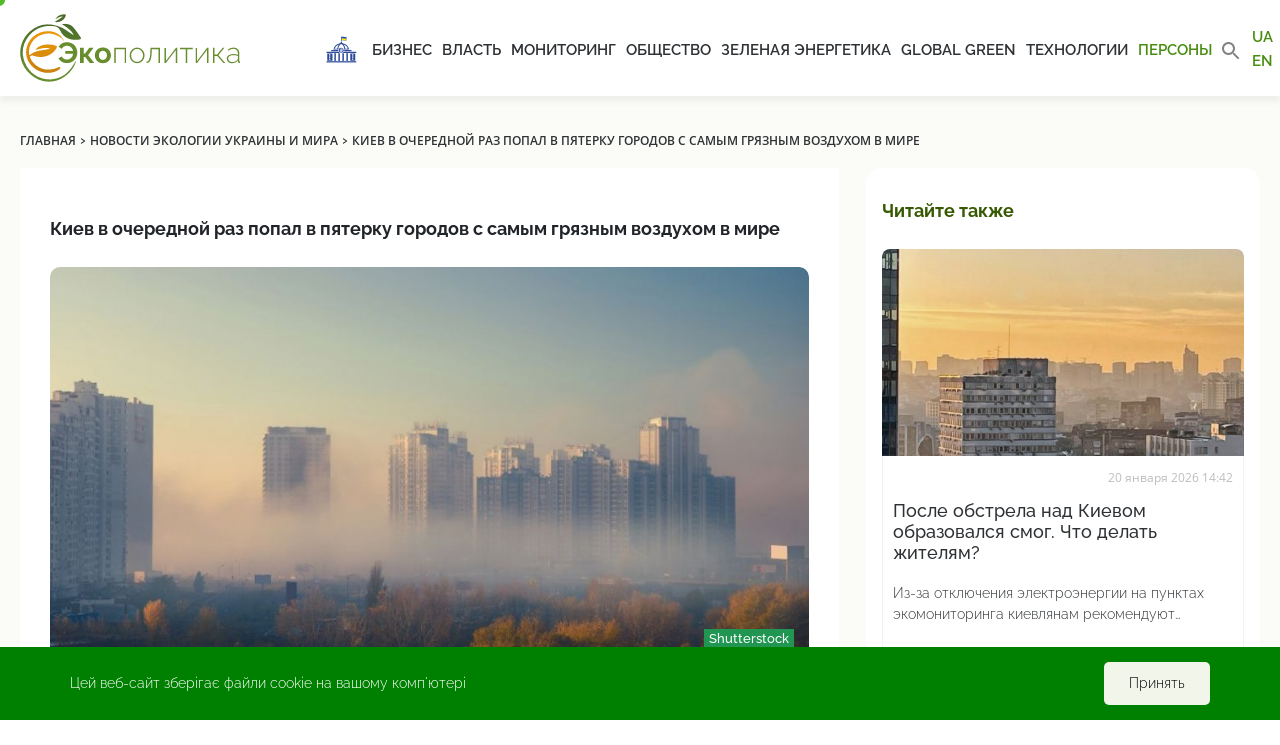

--- FILE ---
content_type: text/html; charset=UTF-8
request_url: https://ecopolitic.com.ua/news/kiev-v-ocherednoj-raz-popal-v-pyaterku-gorodov-s-samym-gryaznym-vozduhom-v-mire/
body_size: 18014
content:
<!doctype html>
<html lang="ru-RU">
<head><style>img.lazy{min-height:1px}</style><link href="https://ecopolitic.com.ua/wp-content/plugins/w3-total-cache/pub/js/lazyload.min.js" as="script">
    <!-- Global site tag (gtag.js) - Google Analytics -->
    <script async src="https://www.googletagmanager.com/gtag/js?id=UA-188880262-1"></script>
    <script>
        window.dataLayer = window.dataLayer || [];

        function gtag() {
            dataLayer.push(arguments);
        }

        gtag('js', new Date());

        gtag('config', 'UA-188880262-1');
    </script>

    <meta charset="UTF-8">
    <meta name="viewport"
          content="width=device-width, user-scalable=no, initial-scale=1.0, maximum-scale=1.0, minimum-scale=1.0">
    <meta http-equiv="X-UA-Compatible" content="IE=edge">
    <meta name="apple-mobile-web-app-capable" content="yes">
    <meta name="apple-mobile-web-app-status-bar-style" content="black">
    
    <link rel="apple-touch-icon" sizes="57x57"
          href="https://ecopolitic.com.ua/wp-content/themes/ecopolitika/assets/img/favicon/apple-icon-57x57.png">
    <link rel="apple-touch-icon" sizes="60x60"
          href="https://ecopolitic.com.ua/wp-content/themes/ecopolitika/assets/img/favicon/apple-icon-60x60.png">
    <link rel="apple-touch-icon" sizes="72x72"
          href="https://ecopolitic.com.ua/wp-content/themes/ecopolitika/assets/img/favicon/apple-icon-72x72.png">
    <link rel="apple-touch-icon" sizes="76x76"
          href="https://ecopolitic.com.ua/wp-content/themes/ecopolitika/assets/img/favicon/apple-icon-76x76.png">
    <link rel="apple-touch-icon" sizes="114x114"
          href="https://ecopolitic.com.ua/wp-content/themes/ecopolitika/assets/img/favicon/apple-icon-114x114.png">
    <link rel="apple-touch-icon" sizes="120x120"
          href="https://ecopolitic.com.ua/wp-content/themes/ecopolitika/assets/img/favicon/apple-icon-120x120.png">
    <link rel="apple-touch-icon" sizes="144x144"
          href="https://ecopolitic.com.ua/wp-content/themes/ecopolitika/assets/img/favicon/apple-icon-144x144.png">
    <link rel="apple-touch-icon" sizes="152x152"
          href="https://ecopolitic.com.ua/wp-content/themes/ecopolitika/assets/img/favicon/apple-icon-152x152.png">
    <link rel="apple-touch-icon" sizes="180x180"
          href="https://ecopolitic.com.ua/wp-content/themes/ecopolitika/assets/img/favicon/apple-icon-180x180.png">
    <link rel="icon" type="image/png" sizes="192x192"
          href="https://ecopolitic.com.ua/wp-content/themes/ecopolitika/assets/img/favicon/android-icon-192x192.png">
    <link rel="icon" type="image/png" sizes="32x32"
          href="https://ecopolitic.com.ua/wp-content/themes/ecopolitika/assets/img/favicon/favicon-32x32.png">
    <link rel="icon" type="image/png" sizes="96x96"
          href="https://ecopolitic.com.ua/wp-content/themes/ecopolitika/assets/img/favicon/favicon-96x96.png">
    <link rel="icon" type="image/png" sizes="16x16"
          href="https://ecopolitic.com.ua/wp-content/themes/ecopolitika/assets/img/favicon/favicon-16x16.png">
    <link rel="manifest" href="https://ecopolitic.com.ua/wp-content/themes/ecopolitika/assets/img/favicon/manifest.json">
    <meta name="msapplication-TileColor" content="#ffffff">
    <meta name="msapplication-TileImage"
          content="https://ecopolitic.com.ua/wp-content/themes/ecopolitika/assets/img/favicon/ms-icon-144x144.png">
    <meta name="theme-color" content="#ffffff">

    <link rel="apple-touch-icon" sizes="180x180"
          href="https://ecopolitic.com.ua/wp-content/themes/ecopolitika/assets/img/favicon/apple-touch-icon.png">
    <link rel="apple-touch-icon" sizes="180x180"
          href="https://ecopolitic.com.ua/wp-content/themes/ecopolitika/assets/img/favicon/mstile-64x64.png">
    <link rel="apple-touch-icon" sizes="180x180"
          href="https://ecopolitic.com.ua/wp-content/themes/ecopolitika/assets/img/favicon/mstile-76x76.png">
    <link rel="icon" type="image/png" sizes="32x32"
          href="https://ecopolitic.com.ua/wp-content/themes/ecopolitika/assets/img/favicon/favicon-32x32.png">
    <link rel="icon" type="image/png" sizes="16x16"
          href="https://ecopolitic.com.ua/wp-content/themes/ecopolitika/assets/img/favicon/favicon-16x16.png ">
    <link rel="manifest" href="https://ecopolitic.com.ua/wp-content/themes/ecopolitika/assets/img/favicon/site.webmanifest">
    <link rel="mask-icon"
          href="https://ecopolitic.com.ua/wp-content/themes/ecopolitika/assets/img/favicon/safari-pinned-tab.svg"
          color="#5bbad5">
    <meta name="msapplication-TileColor" content="#da532c">
    <meta name="theme-color" content="#ffffff">
    <!--    <link rel="icon" href="-->
	<!--/assets/img/favicon.ico" type="image/x-icon" />-->
    <!--    <link rel="shortcut icon" href="-->
	<!--/assets/img/favicon.ico" type="image/x-icon" />-->

	<meta name='robots' content='index, follow, max-image-preview:large, max-snippet:-1, max-video-preview:-1' />
	<style>img:is([sizes="auto" i], [sizes^="auto," i]) { contain-intrinsic-size: 3000px 1500px }</style>
	<link rel="alternate" href="https://ecopolitic.com.ua/news/kiev-v-ocherednoj-raz-popal-v-pyaterku-gorodov-s-samym-gryaznym-vozduhom-v-mire/" hreflang="ru" />
<link rel="alternate" href="https://ecopolitic.com.ua/ua/news/kiiv-ukotre-potrapiv-do-p-yatirki-mist-iz-najbrudnishim-povitryam-u-sviti/" hreflang="uk" />

	<!-- This site is optimized with the Yoast SEO plugin v26.4 - https://yoast.com/wordpress/plugins/seo/ -->
	<title>Киев воздух: столица Украины в очередной раз попала в рейтинг городов с самым грязным воздухом | ЭкоПолитика</title>
	<link rel="canonical" href="https://ecopolitic.com.ua/news/kiev-v-ocherednoj-raz-popal-v-pyaterku-gorodov-s-samym-gryaznym-vozduhom-v-mire/" />
	<meta property="og:locale" content="ru_RU" />
	<meta property="og:locale:alternate" content="uk_UA" />
	<meta property="og:type" content="article" />
	<meta property="og:title" content="Киев в очередной раз попал в пятерку городов с самым грязным воздухом в мире" />
	<meta property="og:description" content="Киев снова оказался среди городов с наиболее загрязненным воздухом. По состоянию на утро понедельника, 12 апреля, Киев был на 4-м месте в мировом рейтинге городов по уровню загрязнения воздуха. Об этом свидетельствуют данные портала IQAir, который в реальном времени собирает данные о качестве воздуха в разных городах мира. Так, индекс украинской столицы составлял 159 при [&hellip;]" />
	<meta property="og:url" content="https://ecopolitic.com.ua/news/kiev-v-ocherednoj-raz-popal-v-pyaterku-gorodov-s-samym-gryaznym-vozduhom-v-mire/" />
	<meta property="og:site_name" content="ЭкоПолитика" />
	<meta property="article:modified_time" content="2021-11-15T14:54:04+00:00" />
	<meta property="og:image" content="https://ecopolitic.com.ua/wp-content/uploads/2021/04/shutterstock_1482639533.jpg" />
	<meta property="og:image:width" content="1000" />
	<meta property="og:image:height" content="555" />
	<meta property="og:image:type" content="image/jpeg" />
	<meta name="twitter:card" content="summary_large_image" />
	<script type="application/ld+json" class="yoast-schema-graph">{"@context":"https://schema.org","@graph":[{"@type":"WebPage","@id":"https://ecopolitic.com.ua/news/kiev-v-ocherednoj-raz-popal-v-pyaterku-gorodov-s-samym-gryaznym-vozduhom-v-mire/","url":"https://ecopolitic.com.ua/news/kiev-v-ocherednoj-raz-popal-v-pyaterku-gorodov-s-samym-gryaznym-vozduhom-v-mire/","name":"Киев воздух: столица Украины в очередной раз попала в рейтинг городов с самым грязным воздухом | ЭкоПолитика","isPartOf":{"@id":"https://ecopolitic.com.ua/#website"},"primaryImageOfPage":{"@id":"https://ecopolitic.com.ua/news/kiev-v-ocherednoj-raz-popal-v-pyaterku-gorodov-s-samym-gryaznym-vozduhom-v-mire/#primaryimage"},"image":{"@id":"https://ecopolitic.com.ua/news/kiev-v-ocherednoj-raz-popal-v-pyaterku-gorodov-s-samym-gryaznym-vozduhom-v-mire/#primaryimage"},"thumbnailUrl":"https://ecopolitic.com.ua/wp-content/uploads/2021/04/shutterstock_1482639533.jpg","datePublished":"2021-04-12T12:41:18+00:00","dateModified":"2021-11-15T14:54:04+00:00","breadcrumb":{"@id":"https://ecopolitic.com.ua/news/kiev-v-ocherednoj-raz-popal-v-pyaterku-gorodov-s-samym-gryaznym-vozduhom-v-mire/#breadcrumb"},"inLanguage":"ru-RU","potentialAction":[{"@type":"ReadAction","target":["https://ecopolitic.com.ua/news/kiev-v-ocherednoj-raz-popal-v-pyaterku-gorodov-s-samym-gryaznym-vozduhom-v-mire/"]}]},{"@type":"ImageObject","inLanguage":"ru-RU","@id":"https://ecopolitic.com.ua/news/kiev-v-ocherednoj-raz-popal-v-pyaterku-gorodov-s-samym-gryaznym-vozduhom-v-mire/#primaryimage","url":"https://ecopolitic.com.ua/wp-content/uploads/2021/04/shutterstock_1482639533.jpg","contentUrl":"https://ecopolitic.com.ua/wp-content/uploads/2021/04/shutterstock_1482639533.jpg","width":"1000","height":"555","caption":"Shutterstock"},{"@type":"BreadcrumbList","@id":"https://ecopolitic.com.ua/news/kiev-v-ocherednoj-raz-popal-v-pyaterku-gorodov-s-samym-gryaznym-vozduhom-v-mire/#breadcrumb","itemListElement":[{"@type":"ListItem","position":1,"name":"Home","item":"https://ecopolitic.com.ua/"},{"@type":"ListItem","position":2,"name":"Новини екології України і світу","item":"https://ecopolitic.com.ua/news/"},{"@type":"ListItem","position":3,"name":"Киев в очередной раз попал в пятерку городов с самым грязным воздухом в мире"}]},{"@type":"WebSite","@id":"https://ecopolitic.com.ua/#website","url":"https://ecopolitic.com.ua/","name":"ЭкоПолитика","description":"Все об ЭкоПолитике Украины","publisher":{"@id":"https://ecopolitic.com.ua/#organization"},"potentialAction":[{"@type":"SearchAction","target":{"@type":"EntryPoint","urlTemplate":"https://ecopolitic.com.ua/?s={search_term_string}"},"query-input":{"@type":"PropertyValueSpecification","valueRequired":true,"valueName":"search_term_string"}}],"inLanguage":"ru-RU"},{"@type":"Organization","@id":"https://ecopolitic.com.ua/#organization","name":"ЭкоПолитика","url":"https://ecopolitic.com.ua/","logo":{"@type":"ImageObject","inLanguage":"ru-RU","@id":"https://ecopolitic.com.ua/#/schema/logo/image/","url":"https://ecopolitic.com.ua/wp-content/uploads/2021/01/Ecopolitic-logo_full02.svg","contentUrl":"https://ecopolitic.com.ua/wp-content/uploads/2021/01/Ecopolitic-logo_full02.svg","caption":"ЭкоПолитика"},"image":{"@id":"https://ecopolitic.com.ua/#/schema/logo/image/"}}]}</script>
	<!-- / Yoast SEO plugin. -->


<script type="text/javascript">
/* <![CDATA[ */
window._wpemojiSettings = {"baseUrl":"https:\/\/s.w.org\/images\/core\/emoji\/16.0.1\/72x72\/","ext":".png","svgUrl":"https:\/\/s.w.org\/images\/core\/emoji\/16.0.1\/svg\/","svgExt":".svg","source":{"wpemoji":"https:\/\/ecopolitic.com.ua\/wp-includes\/js\/wp-emoji.js?ver=666e4976f2b9b0f50ccf6de56bc0c0ed.1765201483","twemoji":"https:\/\/ecopolitic.com.ua\/wp-includes\/js\/twemoji.js?ver=666e4976f2b9b0f50ccf6de56bc0c0ed.1765201483"}};
/**
 * @output wp-includes/js/wp-emoji-loader.js
 */

/**
 * Emoji Settings as exported in PHP via _print_emoji_detection_script().
 * @typedef WPEmojiSettings
 * @type {object}
 * @property {?object} source
 * @property {?string} source.concatemoji
 * @property {?string} source.twemoji
 * @property {?string} source.wpemoji
 * @property {?boolean} DOMReady
 * @property {?Function} readyCallback
 */

/**
 * Support tests.
 * @typedef SupportTests
 * @type {object}
 * @property {?boolean} flag
 * @property {?boolean} emoji
 */

/**
 * IIFE to detect emoji support and load Twemoji if needed.
 *
 * @param {Window} window
 * @param {Document} document
 * @param {WPEmojiSettings} settings
 */
( function wpEmojiLoader( window, document, settings ) {
	if ( typeof Promise === 'undefined' ) {
		return;
	}

	var sessionStorageKey = 'wpEmojiSettingsSupports';
	var tests = [ 'flag', 'emoji' ];

	/**
	 * Checks whether the browser supports offloading to a Worker.
	 *
	 * @since 6.3.0
	 *
	 * @private
	 *
	 * @returns {boolean}
	 */
	function supportsWorkerOffloading() {
		return (
			typeof Worker !== 'undefined' &&
			typeof OffscreenCanvas !== 'undefined' &&
			typeof URL !== 'undefined' &&
			URL.createObjectURL &&
			typeof Blob !== 'undefined'
		);
	}

	/**
	 * @typedef SessionSupportTests
	 * @type {object}
	 * @property {number} timestamp
	 * @property {SupportTests} supportTests
	 */

	/**
	 * Get support tests from session.
	 *
	 * @since 6.3.0
	 *
	 * @private
	 *
	 * @returns {?SupportTests} Support tests, or null if not set or older than 1 week.
	 */
	function getSessionSupportTests() {
		try {
			/** @type {SessionSupportTests} */
			var item = JSON.parse(
				sessionStorage.getItem( sessionStorageKey )
			);
			if (
				typeof item === 'object' &&
				typeof item.timestamp === 'number' &&
				new Date().valueOf() < item.timestamp + 604800 && // Note: Number is a week in seconds.
				typeof item.supportTests === 'object'
			) {
				return item.supportTests;
			}
		} catch ( e ) {}
		return null;
	}

	/**
	 * Persist the supports in session storage.
	 *
	 * @since 6.3.0
	 *
	 * @private
	 *
	 * @param {SupportTests} supportTests Support tests.
	 */
	function setSessionSupportTests( supportTests ) {
		try {
			/** @type {SessionSupportTests} */
			var item = {
				supportTests: supportTests,
				timestamp: new Date().valueOf()
			};

			sessionStorage.setItem(
				sessionStorageKey,
				JSON.stringify( item )
			);
		} catch ( e ) {}
	}

	/**
	 * Checks if two sets of Emoji characters render the same visually.
	 *
	 * This is used to determine if the browser is rendering an emoji with multiple data points
	 * correctly. set1 is the emoji in the correct form, using a zero-width joiner. set2 is the emoji
	 * in the incorrect form, using a zero-width space. If the two sets render the same, then the browser
	 * does not support the emoji correctly.
	 *
	 * This function may be serialized to run in a Worker. Therefore, it cannot refer to variables from the containing
	 * scope. Everything must be passed by parameters.
	 *
	 * @since 4.9.0
	 *
	 * @private
	 *
	 * @param {CanvasRenderingContext2D} context 2D Context.
	 * @param {string} set1 Set of Emoji to test.
	 * @param {string} set2 Set of Emoji to test.
	 *
	 * @return {boolean} True if the two sets render the same.
	 */
	function emojiSetsRenderIdentically( context, set1, set2 ) {
		// Cleanup from previous test.
		context.clearRect( 0, 0, context.canvas.width, context.canvas.height );
		context.fillText( set1, 0, 0 );
		var rendered1 = new Uint32Array(
			context.getImageData(
				0,
				0,
				context.canvas.width,
				context.canvas.height
			).data
		);

		// Cleanup from previous test.
		context.clearRect( 0, 0, context.canvas.width, context.canvas.height );
		context.fillText( set2, 0, 0 );
		var rendered2 = new Uint32Array(
			context.getImageData(
				0,
				0,
				context.canvas.width,
				context.canvas.height
			).data
		);

		return rendered1.every( function ( rendered2Data, index ) {
			return rendered2Data === rendered2[ index ];
		} );
	}

	/**
	 * Checks if the center point of a single emoji is empty.
	 *
	 * This is used to determine if the browser is rendering an emoji with a single data point
	 * correctly. The center point of an incorrectly rendered emoji will be empty. A correctly
	 * rendered emoji will have a non-zero value at the center point.
	 *
	 * This function may be serialized to run in a Worker. Therefore, it cannot refer to variables from the containing
	 * scope. Everything must be passed by parameters.
	 *
	 * @since 6.8.2
	 *
	 * @private
	 *
	 * @param {CanvasRenderingContext2D} context 2D Context.
	 * @param {string} emoji Emoji to test.
	 *
	 * @return {boolean} True if the center point is empty.
	 */
	function emojiRendersEmptyCenterPoint( context, emoji ) {
		// Cleanup from previous test.
		context.clearRect( 0, 0, context.canvas.width, context.canvas.height );
		context.fillText( emoji, 0, 0 );

		// Test if the center point (16, 16) is empty (0,0,0,0).
		var centerPoint = context.getImageData(16, 16, 1, 1);
		for ( var i = 0; i < centerPoint.data.length; i++ ) {
			if ( centerPoint.data[ i ] !== 0 ) {
				// Stop checking the moment it's known not to be empty.
				return false;
			}
		}

		return true;
	}

	/**
	 * Determines if the browser properly renders Emoji that Twemoji can supplement.
	 *
	 * This function may be serialized to run in a Worker. Therefore, it cannot refer to variables from the containing
	 * scope. Everything must be passed by parameters.
	 *
	 * @since 4.2.0
	 *
	 * @private
	 *
	 * @param {CanvasRenderingContext2D} context 2D Context.
	 * @param {string} type Whether to test for support of "flag" or "emoji".
	 * @param {Function} emojiSetsRenderIdentically Reference to emojiSetsRenderIdentically function, needed due to minification.
	 * @param {Function} emojiRendersEmptyCenterPoint Reference to emojiRendersEmptyCenterPoint function, needed due to minification.
	 *
	 * @return {boolean} True if the browser can render emoji, false if it cannot.
	 */
	function browserSupportsEmoji( context, type, emojiSetsRenderIdentically, emojiRendersEmptyCenterPoint ) {
		var isIdentical;

		switch ( type ) {
			case 'flag':
				/*
				 * Test for Transgender flag compatibility. Added in Unicode 13.
				 *
				 * To test for support, we try to render it, and compare the rendering to how it would look if
				 * the browser doesn't render it correctly (white flag emoji + transgender symbol).
				 */
				isIdentical = emojiSetsRenderIdentically(
					context,
					'\uD83C\uDFF3\uFE0F\u200D\u26A7\uFE0F', // as a zero-width joiner sequence
					'\uD83C\uDFF3\uFE0F\u200B\u26A7\uFE0F' // separated by a zero-width space
				);

				if ( isIdentical ) {
					return false;
				}

				/*
				 * Test for Sark flag compatibility. This is the least supported of the letter locale flags,
				 * so gives us an easy test for full support.
				 *
				 * To test for support, we try to render it, and compare the rendering to how it would look if
				 * the browser doesn't render it correctly ([C] + [Q]).
				 */
				isIdentical = emojiSetsRenderIdentically(
					context,
					'\uD83C\uDDE8\uD83C\uDDF6', // as the sequence of two code points
					'\uD83C\uDDE8\u200B\uD83C\uDDF6' // as the two code points separated by a zero-width space
				);

				if ( isIdentical ) {
					return false;
				}

				/*
				 * Test for English flag compatibility. England is a country in the United Kingdom, it
				 * does not have a two letter locale code but rather a five letter sub-division code.
				 *
				 * To test for support, we try to render it, and compare the rendering to how it would look if
				 * the browser doesn't render it correctly (black flag emoji + [G] + [B] + [E] + [N] + [G]).
				 */
				isIdentical = emojiSetsRenderIdentically(
					context,
					// as the flag sequence
					'\uD83C\uDFF4\uDB40\uDC67\uDB40\uDC62\uDB40\uDC65\uDB40\uDC6E\uDB40\uDC67\uDB40\uDC7F',
					// with each code point separated by a zero-width space
					'\uD83C\uDFF4\u200B\uDB40\uDC67\u200B\uDB40\uDC62\u200B\uDB40\uDC65\u200B\uDB40\uDC6E\u200B\uDB40\uDC67\u200B\uDB40\uDC7F'
				);

				return ! isIdentical;
			case 'emoji':
				/*
				 * Does Emoji 16.0 cause the browser to go splat?
				 *
				 * To test for Emoji 16.0 support, try to render a new emoji: Splatter.
				 *
				 * The splatter emoji is a single code point emoji. Testing for browser support
				 * required testing the center point of the emoji to see if it is empty.
				 *
				 * 0xD83E 0xDEDF (\uD83E\uDEDF) == 🫟 Splatter.
				 *
				 * When updating this test, please ensure that the emoji is either a single code point
				 * or switch to using the emojiSetsRenderIdentically function and testing with a zero-width
				 * joiner vs a zero-width space.
				 */
				var notSupported = emojiRendersEmptyCenterPoint( context, '\uD83E\uDEDF' );
				return ! notSupported;
		}

		return false;
	}

	/**
	 * Checks emoji support tests.
	 *
	 * This function may be serialized to run in a Worker. Therefore, it cannot refer to variables from the containing
	 * scope. Everything must be passed by parameters.
	 *
	 * @since 6.3.0
	 *
	 * @private
	 *
	 * @param {string[]} tests Tests.
	 * @param {Function} browserSupportsEmoji Reference to browserSupportsEmoji function, needed due to minification.
	 * @param {Function} emojiSetsRenderIdentically Reference to emojiSetsRenderIdentically function, needed due to minification.
	 * @param {Function} emojiRendersEmptyCenterPoint Reference to emojiRendersEmptyCenterPoint function, needed due to minification.
	 *
	 * @return {SupportTests} Support tests.
	 */
	function testEmojiSupports( tests, browserSupportsEmoji, emojiSetsRenderIdentically, emojiRendersEmptyCenterPoint ) {
		var canvas;
		if (
			typeof WorkerGlobalScope !== 'undefined' &&
			self instanceof WorkerGlobalScope
		) {
			canvas = new OffscreenCanvas( 300, 150 ); // Dimensions are default for HTMLCanvasElement.
		} else {
			canvas = document.createElement( 'canvas' );
		}

		var context = canvas.getContext( '2d', { willReadFrequently: true } );

		/*
		 * Chrome on OS X added native emoji rendering in M41. Unfortunately,
		 * it doesn't work when the font is bolder than 500 weight. So, we
		 * check for bold rendering support to avoid invisible emoji in Chrome.
		 */
		context.textBaseline = 'top';
		context.font = '600 32px Arial';

		var supports = {};
		tests.forEach( function ( test ) {
			supports[ test ] = browserSupportsEmoji( context, test, emojiSetsRenderIdentically, emojiRendersEmptyCenterPoint );
		} );
		return supports;
	}

	/**
	 * Adds a script to the head of the document.
	 *
	 * @ignore
	 *
	 * @since 4.2.0
	 *
	 * @param {string} src The url where the script is located.
	 *
	 * @return {void}
	 */
	function addScript( src ) {
		var script = document.createElement( 'script' );
		script.src = src;
		script.defer = true;
		document.head.appendChild( script );
	}

	settings.supports = {
		everything: true,
		everythingExceptFlag: true
	};

	// Create a promise for DOMContentLoaded since the worker logic may finish after the event has fired.
	var domReadyPromise = new Promise( function ( resolve ) {
		document.addEventListener( 'DOMContentLoaded', resolve, {
			once: true
		} );
	} );

	// Obtain the emoji support from the browser, asynchronously when possible.
	new Promise( function ( resolve ) {
		var supportTests = getSessionSupportTests();
		if ( supportTests ) {
			resolve( supportTests );
			return;
		}

		if ( supportsWorkerOffloading() ) {
			try {
				// Note that the functions are being passed as arguments due to minification.
				var workerScript =
					'postMessage(' +
					testEmojiSupports.toString() +
					'(' +
					[
						JSON.stringify( tests ),
						browserSupportsEmoji.toString(),
						emojiSetsRenderIdentically.toString(),
						emojiRendersEmptyCenterPoint.toString()
					].join( ',' ) +
					'));';
				var blob = new Blob( [ workerScript ], {
					type: 'text/javascript'
				} );
				var worker = new Worker( URL.createObjectURL( blob ), { name: 'wpTestEmojiSupports' } );
				worker.onmessage = function ( event ) {
					supportTests = event.data;
					setSessionSupportTests( supportTests );
					worker.terminate();
					resolve( supportTests );
				};
				return;
			} catch ( e ) {}
		}

		supportTests = testEmojiSupports( tests, browserSupportsEmoji, emojiSetsRenderIdentically, emojiRendersEmptyCenterPoint );
		setSessionSupportTests( supportTests );
		resolve( supportTests );
	} )
		// Once the browser emoji support has been obtained from the session, finalize the settings.
		.then( function ( supportTests ) {
			/*
			 * Tests the browser support for flag emojis and other emojis, and adjusts the
			 * support settings accordingly.
			 */
			for ( var test in supportTests ) {
				settings.supports[ test ] = supportTests[ test ];

				settings.supports.everything =
					settings.supports.everything && settings.supports[ test ];

				if ( 'flag' !== test ) {
					settings.supports.everythingExceptFlag =
						settings.supports.everythingExceptFlag &&
						settings.supports[ test ];
				}
			}

			settings.supports.everythingExceptFlag =
				settings.supports.everythingExceptFlag &&
				! settings.supports.flag;

			// Sets DOMReady to false and assigns a ready function to settings.
			settings.DOMReady = false;
			settings.readyCallback = function () {
				settings.DOMReady = true;
			};
		} )
		.then( function () {
			return domReadyPromise;
		} )
		.then( function () {
			// When the browser can not render everything we need to load a polyfill.
			if ( ! settings.supports.everything ) {
				settings.readyCallback();

				var src = settings.source || {};

				if ( src.concatemoji ) {
					addScript( src.concatemoji );
				} else if ( src.wpemoji && src.twemoji ) {
					addScript( src.twemoji );
					addScript( src.wpemoji );
				}
			}
		} );
} )( window, document, window._wpemojiSettings );

/* ]]> */
</script>
<style id='wp-emoji-styles-inline-css' type='text/css'>

	img.wp-smiley, img.emoji {
		display: inline !important;
		border: none !important;
		box-shadow: none !important;
		height: 1em !important;
		width: 1em !important;
		margin: 0 0.07em !important;
		vertical-align: -0.1em !important;
		background: none !important;
		padding: 0 !important;
	}
</style>
<link rel="stylesheet" href="https://ecopolitic.com.ua/wp-content/cache/minify/52347.css" media="all" />

<style id='classic-theme-styles-inline-css' type='text/css'>
/**
 * These rules are needed for backwards compatibility.
 * They should match the button element rules in the base theme.json file.
 */
.wp-block-button__link {
	color: #ffffff;
	background-color: #32373c;
	border-radius: 9999px; /* 100% causes an oval, but any explicit but really high value retains the pill shape. */

	/* This needs a low specificity so it won't override the rules from the button element if defined in theme.json. */
	box-shadow: none;
	text-decoration: none;

	/* The extra 2px are added to size solids the same as the outline versions.*/
	padding: calc(0.667em + 2px) calc(1.333em + 2px);

	font-size: 1.125em;
}

.wp-block-file__button {
	background: #32373c;
	color: #ffffff;
	text-decoration: none;
}

</style>
<style id='global-styles-inline-css' type='text/css'>
:root{--wp--preset--aspect-ratio--square: 1;--wp--preset--aspect-ratio--4-3: 4/3;--wp--preset--aspect-ratio--3-4: 3/4;--wp--preset--aspect-ratio--3-2: 3/2;--wp--preset--aspect-ratio--2-3: 2/3;--wp--preset--aspect-ratio--16-9: 16/9;--wp--preset--aspect-ratio--9-16: 9/16;--wp--preset--color--black: #000000;--wp--preset--color--cyan-bluish-gray: #abb8c3;--wp--preset--color--white: #ffffff;--wp--preset--color--pale-pink: #f78da7;--wp--preset--color--vivid-red: #cf2e2e;--wp--preset--color--luminous-vivid-orange: #ff6900;--wp--preset--color--luminous-vivid-amber: #fcb900;--wp--preset--color--light-green-cyan: #7bdcb5;--wp--preset--color--vivid-green-cyan: #00d084;--wp--preset--color--pale-cyan-blue: #8ed1fc;--wp--preset--color--vivid-cyan-blue: #0693e3;--wp--preset--color--vivid-purple: #9b51e0;--wp--preset--gradient--vivid-cyan-blue-to-vivid-purple: linear-gradient(135deg,rgba(6,147,227,1) 0%,rgb(155,81,224) 100%);--wp--preset--gradient--light-green-cyan-to-vivid-green-cyan: linear-gradient(135deg,rgb(122,220,180) 0%,rgb(0,208,130) 100%);--wp--preset--gradient--luminous-vivid-amber-to-luminous-vivid-orange: linear-gradient(135deg,rgba(252,185,0,1) 0%,rgba(255,105,0,1) 100%);--wp--preset--gradient--luminous-vivid-orange-to-vivid-red: linear-gradient(135deg,rgba(255,105,0,1) 0%,rgb(207,46,46) 100%);--wp--preset--gradient--very-light-gray-to-cyan-bluish-gray: linear-gradient(135deg,rgb(238,238,238) 0%,rgb(169,184,195) 100%);--wp--preset--gradient--cool-to-warm-spectrum: linear-gradient(135deg,rgb(74,234,220) 0%,rgb(151,120,209) 20%,rgb(207,42,186) 40%,rgb(238,44,130) 60%,rgb(251,105,98) 80%,rgb(254,248,76) 100%);--wp--preset--gradient--blush-light-purple: linear-gradient(135deg,rgb(255,206,236) 0%,rgb(152,150,240) 100%);--wp--preset--gradient--blush-bordeaux: linear-gradient(135deg,rgb(254,205,165) 0%,rgb(254,45,45) 50%,rgb(107,0,62) 100%);--wp--preset--gradient--luminous-dusk: linear-gradient(135deg,rgb(255,203,112) 0%,rgb(199,81,192) 50%,rgb(65,88,208) 100%);--wp--preset--gradient--pale-ocean: linear-gradient(135deg,rgb(255,245,203) 0%,rgb(182,227,212) 50%,rgb(51,167,181) 100%);--wp--preset--gradient--electric-grass: linear-gradient(135deg,rgb(202,248,128) 0%,rgb(113,206,126) 100%);--wp--preset--gradient--midnight: linear-gradient(135deg,rgb(2,3,129) 0%,rgb(40,116,252) 100%);--wp--preset--font-size--small: 13px;--wp--preset--font-size--medium: 20px;--wp--preset--font-size--large: 36px;--wp--preset--font-size--x-large: 42px;--wp--preset--spacing--20: 0.44rem;--wp--preset--spacing--30: 0.67rem;--wp--preset--spacing--40: 1rem;--wp--preset--spacing--50: 1.5rem;--wp--preset--spacing--60: 2.25rem;--wp--preset--spacing--70: 3.38rem;--wp--preset--spacing--80: 5.06rem;--wp--preset--shadow--natural: 6px 6px 9px rgba(0, 0, 0, 0.2);--wp--preset--shadow--deep: 12px 12px 50px rgba(0, 0, 0, 0.4);--wp--preset--shadow--sharp: 6px 6px 0px rgba(0, 0, 0, 0.2);--wp--preset--shadow--outlined: 6px 6px 0px -3px rgba(255, 255, 255, 1), 6px 6px rgba(0, 0, 0, 1);--wp--preset--shadow--crisp: 6px 6px 0px rgba(0, 0, 0, 1);}:where(.is-layout-flex){gap: 0.5em;}:where(.is-layout-grid){gap: 0.5em;}body .is-layout-flex{display: flex;}.is-layout-flex{flex-wrap: wrap;align-items: center;}.is-layout-flex > :is(*, div){margin: 0;}body .is-layout-grid{display: grid;}.is-layout-grid > :is(*, div){margin: 0;}:where(.wp-block-columns.is-layout-flex){gap: 2em;}:where(.wp-block-columns.is-layout-grid){gap: 2em;}:where(.wp-block-post-template.is-layout-flex){gap: 1.25em;}:where(.wp-block-post-template.is-layout-grid){gap: 1.25em;}.has-black-color{color: var(--wp--preset--color--black) !important;}.has-cyan-bluish-gray-color{color: var(--wp--preset--color--cyan-bluish-gray) !important;}.has-white-color{color: var(--wp--preset--color--white) !important;}.has-pale-pink-color{color: var(--wp--preset--color--pale-pink) !important;}.has-vivid-red-color{color: var(--wp--preset--color--vivid-red) !important;}.has-luminous-vivid-orange-color{color: var(--wp--preset--color--luminous-vivid-orange) !important;}.has-luminous-vivid-amber-color{color: var(--wp--preset--color--luminous-vivid-amber) !important;}.has-light-green-cyan-color{color: var(--wp--preset--color--light-green-cyan) !important;}.has-vivid-green-cyan-color{color: var(--wp--preset--color--vivid-green-cyan) !important;}.has-pale-cyan-blue-color{color: var(--wp--preset--color--pale-cyan-blue) !important;}.has-vivid-cyan-blue-color{color: var(--wp--preset--color--vivid-cyan-blue) !important;}.has-vivid-purple-color{color: var(--wp--preset--color--vivid-purple) !important;}.has-black-background-color{background-color: var(--wp--preset--color--black) !important;}.has-cyan-bluish-gray-background-color{background-color: var(--wp--preset--color--cyan-bluish-gray) !important;}.has-white-background-color{background-color: var(--wp--preset--color--white) !important;}.has-pale-pink-background-color{background-color: var(--wp--preset--color--pale-pink) !important;}.has-vivid-red-background-color{background-color: var(--wp--preset--color--vivid-red) !important;}.has-luminous-vivid-orange-background-color{background-color: var(--wp--preset--color--luminous-vivid-orange) !important;}.has-luminous-vivid-amber-background-color{background-color: var(--wp--preset--color--luminous-vivid-amber) !important;}.has-light-green-cyan-background-color{background-color: var(--wp--preset--color--light-green-cyan) !important;}.has-vivid-green-cyan-background-color{background-color: var(--wp--preset--color--vivid-green-cyan) !important;}.has-pale-cyan-blue-background-color{background-color: var(--wp--preset--color--pale-cyan-blue) !important;}.has-vivid-cyan-blue-background-color{background-color: var(--wp--preset--color--vivid-cyan-blue) !important;}.has-vivid-purple-background-color{background-color: var(--wp--preset--color--vivid-purple) !important;}.has-black-border-color{border-color: var(--wp--preset--color--black) !important;}.has-cyan-bluish-gray-border-color{border-color: var(--wp--preset--color--cyan-bluish-gray) !important;}.has-white-border-color{border-color: var(--wp--preset--color--white) !important;}.has-pale-pink-border-color{border-color: var(--wp--preset--color--pale-pink) !important;}.has-vivid-red-border-color{border-color: var(--wp--preset--color--vivid-red) !important;}.has-luminous-vivid-orange-border-color{border-color: var(--wp--preset--color--luminous-vivid-orange) !important;}.has-luminous-vivid-amber-border-color{border-color: var(--wp--preset--color--luminous-vivid-amber) !important;}.has-light-green-cyan-border-color{border-color: var(--wp--preset--color--light-green-cyan) !important;}.has-vivid-green-cyan-border-color{border-color: var(--wp--preset--color--vivid-green-cyan) !important;}.has-pale-cyan-blue-border-color{border-color: var(--wp--preset--color--pale-cyan-blue) !important;}.has-vivid-cyan-blue-border-color{border-color: var(--wp--preset--color--vivid-cyan-blue) !important;}.has-vivid-purple-border-color{border-color: var(--wp--preset--color--vivid-purple) !important;}.has-vivid-cyan-blue-to-vivid-purple-gradient-background{background: var(--wp--preset--gradient--vivid-cyan-blue-to-vivid-purple) !important;}.has-light-green-cyan-to-vivid-green-cyan-gradient-background{background: var(--wp--preset--gradient--light-green-cyan-to-vivid-green-cyan) !important;}.has-luminous-vivid-amber-to-luminous-vivid-orange-gradient-background{background: var(--wp--preset--gradient--luminous-vivid-amber-to-luminous-vivid-orange) !important;}.has-luminous-vivid-orange-to-vivid-red-gradient-background{background: var(--wp--preset--gradient--luminous-vivid-orange-to-vivid-red) !important;}.has-very-light-gray-to-cyan-bluish-gray-gradient-background{background: var(--wp--preset--gradient--very-light-gray-to-cyan-bluish-gray) !important;}.has-cool-to-warm-spectrum-gradient-background{background: var(--wp--preset--gradient--cool-to-warm-spectrum) !important;}.has-blush-light-purple-gradient-background{background: var(--wp--preset--gradient--blush-light-purple) !important;}.has-blush-bordeaux-gradient-background{background: var(--wp--preset--gradient--blush-bordeaux) !important;}.has-luminous-dusk-gradient-background{background: var(--wp--preset--gradient--luminous-dusk) !important;}.has-pale-ocean-gradient-background{background: var(--wp--preset--gradient--pale-ocean) !important;}.has-electric-grass-gradient-background{background: var(--wp--preset--gradient--electric-grass) !important;}.has-midnight-gradient-background{background: var(--wp--preset--gradient--midnight) !important;}.has-small-font-size{font-size: var(--wp--preset--font-size--small) !important;}.has-medium-font-size{font-size: var(--wp--preset--font-size--medium) !important;}.has-large-font-size{font-size: var(--wp--preset--font-size--large) !important;}.has-x-large-font-size{font-size: var(--wp--preset--font-size--x-large) !important;}
:where(.wp-block-post-template.is-layout-flex){gap: 1.25em;}:where(.wp-block-post-template.is-layout-grid){gap: 1.25em;}
:where(.wp-block-columns.is-layout-flex){gap: 2em;}:where(.wp-block-columns.is-layout-grid){gap: 2em;}
:root :where(.wp-block-pullquote){font-size: 1.5em;line-height: 1.6;}
</style>
<link rel="stylesheet" href="https://ecopolitic.com.ua/wp-content/cache/minify/4b6da.css" media="all" />




<script  defer src="https://ecopolitic.com.ua/wp-content/cache/minify/3034e.js"></script>


<link rel="https://api.w.org/" href="https://ecopolitic.com.ua/wp-json/" /><link rel="EditURI" type="application/rsd+xml" title="RSD" href="https://ecopolitic.com.ua/xmlrpc.php?rsd" />

<link rel='shortlink' href='https://ecopolitic.com.ua/?p=4602' />
<link rel="icon" href="https://ecopolitic.com.ua/wp-content/uploads/2020/12/favicon-1.ico" sizes="32x32" />
<link rel="icon" href="https://ecopolitic.com.ua/wp-content/uploads/2020/12/favicon-1.ico" sizes="192x192" />
<link rel="apple-touch-icon" href="https://ecopolitic.com.ua/wp-content/uploads/2020/12/favicon-1.ico" />
<meta name="msapplication-TileImage" content="https://ecopolitic.com.ua/wp-content/uploads/2020/12/favicon-1.ico" />
</head>

<div class="cookie-banner">
    <div class="cookie-banner-wrapper">
        <p class="cookie-banner-text">Цей веб-сайт зберігає файли cookie на вашому комп'ютері </p>
        <a class="cookie-banner-button">Принять</a>
    </div>
</div>


<body>
<div class="cursor-follower"></div>
<header class="wrapper-header">
    <div class="container header">
        <div class="header-logo">
			<a href="https://ecopolitic.com.ua/" class="custom-logo-link" rel="home"><img src="data:image/svg+xml,%3Csvg%20xmlns='http://www.w3.org/2000/svg'%20viewBox='0%200%200%200'%3E%3C/svg%3E" data-src="https://ecopolitic.com.ua/wp-content/uploads/2021/01/Ecopolitic-logo_full02.svg" class="custom-logo lazy" alt="ЭкоПолитика" decoding="async" /></a>
        </div>
        <div class="nav-menu-wrapper display-none">
            <div class="header-search">
                <form method="get" class="search-form" action="https://ecopolitic.com.ua/">
                    <input type="text" class="searchinput input-search" value="" name="s"
                           autocomplete="off"
                           placeholder="Найти"/>
                    <button type="submit"
                            class="btn-dark display-none">Искать</button>
                </form>
            </div>
	                        <a class="menu-item-icon" href="https://ecopolitic.com.ua/bill/">
                    <img class="lazy" width="40" height="40" src="data:image/svg+xml,%3Csvg%20xmlns='http://www.w3.org/2000/svg'%20viewBox='0%200%2040%2040'%3E%3C/svg%3E" data-src="https://ecopolitic.com.ua/wp-content/uploads/2021/08/bills-menu-icon.svg"
                         alt="menu_bills_image">
                </a>
	        			<nav class="nav-menu"><ul id="menu-header-menu" class="nav-list"><li id="menu-item-11" class="menu-item menu-item-type-taxonomy menu-item-object-category menu-item-11"><a href="https://ecopolitic.com.ua/category/business/">Бизнес</a></li>
<li id="menu-item-12" class="menu-item menu-item-type-taxonomy menu-item-object-category menu-item-12"><a href="https://ecopolitic.com.ua/category/government-2/">Власть</a></li>
<li id="menu-item-13" class="menu-item menu-item-type-taxonomy menu-item-object-category current-news-ancestor current-menu-parent current-news-parent menu-item-13"><a href="https://ecopolitic.com.ua/category/monitoring/">Мониторинг</a></li>
<li id="menu-item-14" class="menu-item menu-item-type-taxonomy menu-item-object-category menu-item-14"><a href="https://ecopolitic.com.ua/category/society/">Общество</a></li>
<li id="menu-item-15" class="menu-item menu-item-type-taxonomy menu-item-object-category menu-item-15"><a href="https://ecopolitic.com.ua/category/energy/">Зеленая энергетика</a></li>
<li id="menu-item-33069" class="menu-item menu-item-type-taxonomy menu-item-object-category menu-item-33069"><a href="https://ecopolitic.com.ua/ua/category/global_green_ua/">Global green</a></li>
<li id="menu-item-16" class="menu-item menu-item-type-taxonomy menu-item-object-category menu-item-16"><a href="https://ecopolitic.com.ua/category/technology/">Технологии</a></li>
<li id="menu-item-666" class="mobile-comment menu-item menu-item-type-post_type_archive menu-item-object-comments menu-item-666"><a href="https://ecopolitic.com.ua/comments/">Комментарии</a></li>
<li id="menu-item-8194" class="color-green menu-item menu-item-type-post_type_archive menu-item-object-persons menu-item-8194"><a href="https://ecopolitic.com.ua/persons/">Персоны</a></li>
</ul></nav>        </div>
        <ul class="lang-switcher">	<li class="lang-item lang-item-195 lang-item-ua lang-item-first"><a lang="uk" hreflang="uk" href="https://ecopolitic.com.ua/ua/news/kiiv-ukotre-potrapiv-do-p-yatirki-mist-iz-najbrudnishim-povitryam-u-sviti/">Ua</a></li>
	<li class="lang-item lang-item-5950 lang-item-en no-translation"><a lang="en-US" hreflang="en-US" href="https://ecopolitic.com.ua/en/">En</a></li>
</ul>
        <div class="decor-wrapper">
            <span class="decor"></span>
        </div>
    </div>
</header>
<a id="scroll-top" class="scroll-top-button disabled-link">
    <img class="lazy" src="data:image/svg+xml,%3Csvg%20xmlns='http://www.w3.org/2000/svg'%20viewBox='0%200%201%201'%3E%3C/svg%3E" data-src="https://ecopolitic.com.ua/wp-content/themes/ecopolitika/assets/img/bottom-arrow.svg">
</a>
<main class="main-single">
    <div class="container">
        <div class="breadcrumbs" itemscope itemtype="http://schema.org/BreadcrumbList"><span itemprop="itemListElement" itemscope itemtype="http://schema.org/ListItem"><a class="breadcrumbs__link" href="https://ecopolitic.com.ua/" itemprop="item"><span itemprop="name">Главная</span></a><meta itemprop="position" content="1" /></span><span class="breadcrumbs__separator"> › </span><span itemprop="itemListElement" itemscope itemtype="http://schema.org/ListItem"><a class="breadcrumbs__link" href="https://ecopolitic.com.ua/news/" itemprop="item"><span itemprop="name">Новости экологии Украины и мира</span></a><meta itemprop="position" content="2" /></span><span class="breadcrumbs__separator"> › </span><span class="breadcrumbs__current">Киев в очередной раз попал в пятерку городов с самым грязным воздухом в мире</span></div><!-- .breadcrumbs -->    </div>

    <div class="single container">
        <div class="single-wrapper">
                            <h1 class="single-title ">Киев в очередной раз попал в пятерку городов с самым грязным воздухом в мире</h1>
                <div class="wrapper-single-image">
                    <div class="single-wrapper-shadow">
                    </div>
                    <img width="900" height="500" src="data:image/svg+xml,%3Csvg%20xmlns='http://www.w3.org/2000/svg'%20viewBox='0%200%20900%20500'%3E%3C/svg%3E" data-src="https://ecopolitic.com.ua/wp-content/uploads/2021/04/shutterstock_1482639533-900x500.jpg" class="single-image wp-post-image lazy" alt="Киев в очередной раз попал в пятерку городов с самым грязным воздухом в мире" decoding="async" fetchpriority="high" data-srcset="https://ecopolitic.com.ua/wp-content/uploads/2021/04/shutterstock_1482639533-900x500.jpg 900w, https://ecopolitic.com.ua/wp-content/uploads/2021/04/shutterstock_1482639533-300x167.jpg 300w, https://ecopolitic.com.ua/wp-content/uploads/2021/04/shutterstock_1482639533-768x426.jpg 768w, https://ecopolitic.com.ua/wp-content/uploads/2021/04/shutterstock_1482639533-150x83.jpg 150w, https://ecopolitic.com.ua/wp-content/uploads/2021/04/shutterstock_1482639533-96x53.jpg 96w, https://ecopolitic.com.ua/wp-content/uploads/2021/04/shutterstock_1482639533-500x278.jpg 500w, https://ecopolitic.com.ua/wp-content/uploads/2021/04/shutterstock_1482639533-800x444.jpg 800w, https://ecopolitic.com.ua/wp-content/uploads/2021/04/shutterstock_1482639533.jpg 1000w" data-sizes="(max-width: 900px) 100vw, 900px" />                        <span class="img-author">Shutterstock</span>
                                    </div>
            
                <div class="single-info-wrapper " style="margin-top: 30px">
                    <time class="item-date"
                          datetime="2021-04-12 15:41">12 апреля 2021 15:41</time>
                                            <p class="single-info-author">Олекса Франко</p>
                                    </div>
                <p class="single-short ">Индекс украинской столицы более чем в три раза превышал норму</p>
                <div class="single-content-wrapper">
                    <p>Киев снова оказался среди городов с наиболее загрязненным воздухом. По состоянию на утро понедельника, 12 апреля, Киев был на 4-м месте в мировом рейтинге городов по уровню загрязнения воздуха.</p>
<p>Об этом свидетельствуют данные портала <a href="https://www.iqair.com/world-air-quality-ranking"> IQAir</a>, который в реальном времени собирает данные о качестве воздуха в разных городах мира.</p>
<p>Так, индекс украинской столицы составлял 159 при норме 50, то есть более чем в три раза превышал норму. Такие показатели вносят город в "оранжевый" индекс загрязнения, а воздух при таких данных характеризуется как "нездоровый для чувствительных групп".</p>
<p><img decoding="async" class="alignnone size-full wp-image-4598 lazy" src="data:image/svg+xml,%3Csvg%20xmlns='http://www.w3.org/2000/svg'%20viewBox='0%200%20967%20919'%3E%3C/svg%3E" data-src="https://ecopolitic.com.ua/wp-content/uploads/2021/04/4_97.png" alt="" width="967" height="919" data-srcset="https://ecopolitic.com.ua/wp-content/uploads/2021/04/4_97.png 967w, https://ecopolitic.com.ua/wp-content/uploads/2021/04/4_97-96x91.png 96w, https://ecopolitic.com.ua/wp-content/uploads/2021/04/4_97-526x500.png 526w, https://ecopolitic.com.ua/wp-content/uploads/2021/04/4_97-300x285.png 300w, https://ecopolitic.com.ua/wp-content/uploads/2021/04/4_97-768x730.png 768w, https://ecopolitic.com.ua/wp-content/uploads/2021/04/4_97-150x143.png 150w, https://ecopolitic.com.ua/wp-content/uploads/2021/04/4_97-421x400.png 421w" data-sizes="(max-width: 967px) 100vw, 967px" /></p>
<p>При таком уровне загрязнения людям, имеющим заболевания органов дыхательной системы, нужно надевать респираторы. Также рекомендуется в помещениях закрывать окна, включать очистители воздуха и избегать спортивных занятий под открытым небом.</p>
<p>В то же время на первом месте в рейтинге оказался город Катманду (Непал) с показателем загрязнения воздуха 219. На втором месте — столица Индии Дели. Соседями Киева в списке были Пекин (Китай) на третьем месте и Мумбаи (Индия) — на пятом.</p>
<p>Отметим, что после полудня столица Украины поднялась в рейтинге.</p>
<p>Высокий уровень загрязнения воздуха в Киеве фиксировали и другие ресурсы. Например, согласно данным интерактивной карты, в большинстве районов Киева воздух характеризовался как "нездоровый".</p>
<p><img decoding="async" class="alignnone size-full wp-image-4599 lazy" src="data:image/svg+xml,%3Csvg%20xmlns='http://www.w3.org/2000/svg'%20viewBox='0%200%201518%20895'%3E%3C/svg%3E" data-src="https://ecopolitic.com.ua/wp-content/uploads/2021/04/2_145.png" alt="" width="1518" height="895" data-srcset="https://ecopolitic.com.ua/wp-content/uploads/2021/04/2_145.png 1518w, https://ecopolitic.com.ua/wp-content/uploads/2021/04/2_145-96x57.png 96w, https://ecopolitic.com.ua/wp-content/uploads/2021/04/2_145-800x472.png 800w, https://ecopolitic.com.ua/wp-content/uploads/2021/04/2_145-300x177.png 300w, https://ecopolitic.com.ua/wp-content/uploads/2021/04/2_145-768x453.png 768w, https://ecopolitic.com.ua/wp-content/uploads/2021/04/2_145-1024x604.png 1024w, https://ecopolitic.com.ua/wp-content/uploads/2021/04/2_145-150x88.png 150w, https://ecopolitic.com.ua/wp-content/uploads/2021/04/2_145-500x295.png 500w, https://ecopolitic.com.ua/wp-content/uploads/2021/04/2_145-848x500.png 848w" data-sizes="(max-width: 1518px) 100vw, 1518px" /></p>
<p>То же засвидетельствовала и карта качества воздуха ЛУН Город Air.</p>
<p><img decoding="async" class="alignnone size-full wp-image-4600 lazy" src="data:image/svg+xml,%3Csvg%20xmlns='http://www.w3.org/2000/svg'%20viewBox='0%200%201664%20856'%3E%3C/svg%3E" data-src="https://ecopolitic.com.ua/wp-content/uploads/2021/04/3_131.png" alt="" width="1664" height="856" data-srcset="https://ecopolitic.com.ua/wp-content/uploads/2021/04/3_131.png 1664w, https://ecopolitic.com.ua/wp-content/uploads/2021/04/3_131-96x49.png 96w, https://ecopolitic.com.ua/wp-content/uploads/2021/04/3_131-800x412.png 800w, https://ecopolitic.com.ua/wp-content/uploads/2021/04/3_131-300x154.png 300w, https://ecopolitic.com.ua/wp-content/uploads/2021/04/3_131-768x395.png 768w, https://ecopolitic.com.ua/wp-content/uploads/2021/04/3_131-1024x527.png 1024w, https://ecopolitic.com.ua/wp-content/uploads/2021/04/3_131-1536x790.png 1536w, https://ecopolitic.com.ua/wp-content/uploads/2021/04/3_131-150x77.png 150w, https://ecopolitic.com.ua/wp-content/uploads/2021/04/3_131-500x257.png 500w, https://ecopolitic.com.ua/wp-content/uploads/2021/04/3_131-900x463.png 900w" data-sizes="(max-width: 1664px) 100vw, 1664px" /></p>
<p>Ранее <a href="https://ecopolitic.com.ua/"> ЭкоПолитика </a> писала, что в Киеве разрабатывают современную <a href="https://ecopolitic.com.ua/news/v-kieve-nachali-ustanavlivat-sovremennuju-sistemu-monitoringa-kachestva-vozduha-onlajn-karta/ "> систему автоматического мониторинга качества воздуха (CAQI)</a>. Первые два пункта мониторинга воздуха заработали в Дарницком и Днепровском районах столицы.</p>
                </div>
                            <div class="single-tags">
	                <span class="tag-title">Теги: </span><a href="https://ecopolitic.com.ua/tag/vozduh/" rel="tag">Воздух</a> , <a href="https://ecopolitic.com.ua/tag/kiev/" rel="tag">Киев</a>                </div>
            
            
                <script type="application/ld+json">
                    {
                        "@context": "http://schema.org",
                        "@type": "NewsArticle",
                        "headline": "Киев в очередной раз попал в пятерку городов с самым грязным воздухом в мире",
                        "author": {
                            "@type": "Person",
                            "name": "Олена Яценьо",
                            "url": "https://ecopolitic.com.ua/author/editor1/"
                          },
                        "datePublished": "2021-04-12T15:41:18+03:00",
                        "dateModified":  "2021-11-15T16:54:04+02:00",
                        "image": {
                            "@type": "imageObject",
                            "url": "https://ecopolitic.com.ua/wp-content/uploads/2021/04/shutterstock_1482639533-140x140.jpg",
                            "height": "207",
                            "width": "395"
                        },
                        "publisher": {
                            "@type": "Organization",
                            "name": "ЭкоПолитика",
                            "logo": {
                                "@type": "imageObject",
                                "url": "https://ecopolitic.com.ua/wp-content/uploads/2021/04/shutterstock_1482639533-140x140.jpg",
                                "mainEntityOfPage": "https://ecopolitic.com.ua/wp-content/uploads/2021/04/shutterstock_1482639533-140x140.jpg"
                            }
                        }
                    }
                </script>

            
                    </div>


        <div class="single-same-wrapper  ">
            <span class="single-same-news">Читайте также</span>
            <div class="single-same-wrapper-card">
                


<div class="content-item-wrapper">
    <a class="image-block-photo" href="https://ecopolitic.com.ua/news/posle-obstrela-nad-kievom-obrazovalsya-smog-chto-delat-zhitelyam/">
        <img width="500" height="375" src="data:image/svg+xml,%3Csvg%20xmlns='http://www.w3.org/2000/svg'%20viewBox='0%200%20500%20375'%3E%3C/svg%3E" data-src="https://ecopolitic.com.ua/wp-content/uploads/2022/12/2022-12-20-16.43.56-500x375.jpg" class="card-image wp-post-image lazy" alt="После обстрела над Киевом образовался смог. Что делать жителям?" decoding="async" data-srcset="https://ecopolitic.com.ua/wp-content/uploads/2022/12/2022-12-20-16.43.56-500x375.jpg 500w, https://ecopolitic.com.ua/wp-content/uploads/2022/12/2022-12-20-16.43.56-300x225.jpg 300w, https://ecopolitic.com.ua/wp-content/uploads/2022/12/2022-12-20-16.43.56-1024x768.jpg 1024w, https://ecopolitic.com.ua/wp-content/uploads/2022/12/2022-12-20-16.43.56-768x576.jpg 768w, https://ecopolitic.com.ua/wp-content/uploads/2022/12/2022-12-20-16.43.56-150x113.jpg 150w, https://ecopolitic.com.ua/wp-content/uploads/2022/12/2022-12-20-16.43.56-96x72.jpg 96w, https://ecopolitic.com.ua/wp-content/uploads/2022/12/2022-12-20-16.43.56-667x500.jpg 667w, https://ecopolitic.com.ua/wp-content/uploads/2022/12/2022-12-20-16.43.56.jpg 1280w" data-sizes="(max-width: 500px) 100vw, 500px" />    </a>
    <div class="white-wrapper">
        <time class="item-date" datetime="2026-01-20">20 января 2026 14:42</time>
        <a href="https://ecopolitic.com.ua/news/posle-obstrela-nad-kievom-obrazovalsya-smog-chto-delat-zhitelyam/"><span class="item-title">После обстрела над Киевом образовался смог. Что делать жителям?</span></a>
        <p class="item-short-desc">Из-за отключения электроэнергии на пунктах экомониторинга киевлянам рекомендуют ориентироваться на запах дыма</p>
        <div class="term-wrapper">
                            <a class='link-post-term' href="https://ecopolitic.com.ua/category/monitoring/"><p class="post-term-text">Мониторинг</p></a>
                                <a href="https://ecopolitic.com.ua/tag/kiev/" rel="tag">Киев</a>                    </div>
    </div>
</div>
                    


<div class="content-item-wrapper">
    <a class="image-block-photo" href="https://ecopolitic.com.ua/news/granicy-pzf-bez-ekologov-vlasti-kieva-utverdili-novuju-programmu-ohrany-zemel/">
        <img width="500" height="281" src="data:image/svg+xml,%3Csvg%20xmlns='http://www.w3.org/2000/svg'%20viewBox='0%200%20500%20281'%3E%3C/svg%3E" data-src="https://ecopolitic.com.ua/wp-content/uploads/2021/07/shutterstock_730964005-500x281.jpg" class="card-image wp-post-image lazy" alt="Границы ПЗФ без экологов: власти Киева утвердили новую программу охраны земель" decoding="async" data-srcset="https://ecopolitic.com.ua/wp-content/uploads/2021/07/shutterstock_730964005-500x281.jpg 500w, https://ecopolitic.com.ua/wp-content/uploads/2021/07/shutterstock_730964005-300x168.jpg 300w, https://ecopolitic.com.ua/wp-content/uploads/2021/07/shutterstock_730964005-1024x575.jpg 1024w, https://ecopolitic.com.ua/wp-content/uploads/2021/07/shutterstock_730964005-768x431.jpg 768w, https://ecopolitic.com.ua/wp-content/uploads/2021/07/shutterstock_730964005-1536x863.jpg 1536w, https://ecopolitic.com.ua/wp-content/uploads/2021/07/shutterstock_730964005-2048x1150.jpg 2048w, https://ecopolitic.com.ua/wp-content/uploads/2021/07/shutterstock_730964005-150x84.jpg 150w, https://ecopolitic.com.ua/wp-content/uploads/2021/07/shutterstock_730964005-96x54.jpg 96w, https://ecopolitic.com.ua/wp-content/uploads/2021/07/shutterstock_730964005-890x500.jpg 890w, https://ecopolitic.com.ua/wp-content/uploads/2021/07/shutterstock_730964005-800x449.jpg 800w" data-sizes="(max-width: 500px) 100vw, 500px" />    </a>
    <div class="white-wrapper">
        <time class="item-date" datetime="2025-12-10">10 декабря 2025 11:08</time>
        <a href="https://ecopolitic.com.ua/news/granicy-pzf-bez-ekologov-vlasti-kieva-utverdili-novuju-programmu-ohrany-zemel/"><span class="item-title">Границы ПЗФ без экологов: власти Киева утвердили новую программу охраны земель</span></a>
        <p class="item-short-desc">В столице планируют провести инвентаризацию около 3000 га земель природоохранного, водного и рекреационного фонда</p>
        <div class="term-wrapper">
                            <a class='link-post-term' href="https://ecopolitic.com.ua/category/government-2/"><p class="post-term-text">Власть</p></a>
                                <a href="https://ecopolitic.com.ua/tag/kiev/" rel="tag">Киев</a>                    </div>
    </div>
</div>
                    


<div class="content-item-wrapper">
    <a class="image-block-photo" href="https://ecopolitic.com.ua/news/v-kieve-snesli-nezakonnye-mafy-i-obustroili-na-ih-meste-skver/">
        <img width="500" height="333" src="data:image/svg+xml,%3Csvg%20xmlns='http://www.w3.org/2000/svg'%20viewBox='0%200%20500%20333'%3E%3C/svg%3E" data-src="https://ecopolitic.com.ua/wp-content/uploads/2025/09/imgbig-500x333.jpg" class="card-image wp-post-image lazy" alt="В Киеве снесли незаконные МАФы и обустроили на их месте сквер" decoding="async" data-srcset="https://ecopolitic.com.ua/wp-content/uploads/2025/09/imgbig-500x333.jpg 500w, https://ecopolitic.com.ua/wp-content/uploads/2025/09/imgbig-300x200.jpg 300w, https://ecopolitic.com.ua/wp-content/uploads/2025/09/imgbig-1024x683.jpg 1024w, https://ecopolitic.com.ua/wp-content/uploads/2025/09/imgbig-768x512.jpg 768w, https://ecopolitic.com.ua/wp-content/uploads/2025/09/imgbig-1536x1024.jpg 1536w, https://ecopolitic.com.ua/wp-content/uploads/2025/09/imgbig-2048x1366.jpg 2048w, https://ecopolitic.com.ua/wp-content/uploads/2025/09/imgbig-150x100.jpg 150w, https://ecopolitic.com.ua/wp-content/uploads/2025/09/imgbig-750x500.jpg 750w" data-sizes="(max-width: 500px) 100vw, 500px" />    </a>
    <div class="white-wrapper">
        <time class="item-date" datetime="2025-09-12">12 сентября 2025 06:30</time>
        <a href="https://ecopolitic.com.ua/news/v-kieve-snesli-nezakonnye-mafy-i-obustroili-na-ih-meste-skver/"><span class="item-title">В Киеве снесли незаконные МАФы и обустроили на их месте сквер</span></a>
        <p class="item-short-desc">На территории Киева 18 таких локаций, где вместо МАФов создали общественное пространство<br></p>
        <div class="term-wrapper">
                            <a class='link-post-term' href="https://ecopolitic.com.ua/category/monitoring/"><p class="post-term-text">Мониторинг</p></a>
                                <a href="https://ecopolitic.com.ua/tag/kiev/" rel="tag">Киев</a>                    </div>
    </div>
</div>
                    


<div class="content-item-wrapper">
    <a class="image-block-photo" href="https://ecopolitic.com.ua/news/v-stolice-posle-nochnoj-ataki-znachitelno-uhudshilos-kachestvo-vozduha/">
        <img width="500" height="250" src="data:image/svg+xml,%3Csvg%20xmlns='http://www.w3.org/2000/svg'%20viewBox='0%200%20500%20250'%3E%3C/svg%3E" data-src="https://ecopolitic.com.ua/wp-content/uploads/2025/07/nebo-u-Kiievi-pislya-nichnoi-ataki-2-e1751612829427-500x250.jpg" class="card-image wp-post-image lazy" alt="В столице после ночной атаки значительно ухудшилось качество воздуха" decoding="async" data-srcset="https://ecopolitic.com.ua/wp-content/uploads/2025/07/nebo-u-Kiievi-pislya-nichnoi-ataki-2-e1751612829427-500x250.jpg 500w, https://ecopolitic.com.ua/wp-content/uploads/2025/07/nebo-u-Kiievi-pislya-nichnoi-ataki-2-e1751612829427-96x48.jpg 96w, https://ecopolitic.com.ua/wp-content/uploads/2025/07/nebo-u-Kiievi-pislya-nichnoi-ataki-2-e1751612829427-800x400.jpg 800w, https://ecopolitic.com.ua/wp-content/uploads/2025/07/nebo-u-Kiievi-pislya-nichnoi-ataki-2-e1751612829427-300x150.jpg 300w, https://ecopolitic.com.ua/wp-content/uploads/2025/07/nebo-u-Kiievi-pislya-nichnoi-ataki-2-e1751612829427-768x384.jpg 768w, https://ecopolitic.com.ua/wp-content/uploads/2025/07/nebo-u-Kiievi-pislya-nichnoi-ataki-2-e1751612829427-150x75.jpg 150w, https://ecopolitic.com.ua/wp-content/uploads/2025/07/nebo-u-Kiievi-pislya-nichnoi-ataki-2-e1751612829427-900x450.jpg 900w, https://ecopolitic.com.ua/wp-content/uploads/2025/07/nebo-u-Kiievi-pislya-nichnoi-ataki-2-e1751612829427.jpg 940w" data-sizes="(max-width: 500px) 100vw, 500px" />    </a>
    <div class="white-wrapper">
        <time class="item-date" datetime="2025-07-04">04 июля 2025 10:17</time>
        <a href="https://ecopolitic.com.ua/news/v-stolice-posle-nochnoj-ataki-znachitelno-uhudshilos-kachestvo-vozduha/"><span class="item-title">В столице после ночной атаки значительно ухудшилось качество воздуха</span></a>
        <p class="item-short-desc">Радиационный фон в городе находится в норме</p>
        <div class="term-wrapper">
                            <a class='link-post-term' href="https://ecopolitic.com.ua/category/monitoring/"><p class="post-term-text">Мониторинг</p></a>
                                <a href="https://ecopolitic.com.ua/tag/kiev/" rel="tag">Киев</a>                    </div>
    </div>
</div>
                                </div>
        </div>
    </div>
</main>

<footer class="footer">
    <div class="container">
        <div class="logo-wrapper">
			                <a href="https://ecopolitic.com.ua"> <img class="lazy" width="200" height="150" src="data:image/svg+xml,%3Csvg%20xmlns='http://www.w3.org/2000/svg'%20viewBox='0%200%20200%20150'%3E%3C/svg%3E" data-src="https://ecopolitic.com.ua/wp-content/uploads/2021/01/Ecopolitic-logo_full02.svg"
                                                          alt=""></a>
				
        </div>
        <div class="footer-content">
            <div class="footer-content__wrap">
                <p class="footer_desc"></p>
                <ul class="footer-social">
										                        <li class="footer-social-item"><a href="https://www.facebook.com/EcoPolitika" target="_blank">
                                <svg width="35" height="35" xmlns="http://www.w3.org/2000/svg"
                                     xmlns:xlink="http://www.w3.org/1999/xlink" version="1.1" id="Capa_1" x="0px"
                                     y="0px"
                                     viewBox="0 0 112.196 112.196" style="enable-background:new 0 0 112.196 112.196;"
                                     xml:space="preserve"><g>
                                        <circle style="fill:#3B5998;" cx="56.098" cy="56.098" r="56.098"/>
                                        <path style="fill:#FFFFFF;"
                                              d="M70.201,58.294h-10.01v36.672H45.025V58.294h-7.213V45.406h7.213v-8.34   c0-5.964,2.833-15.303,15.301-15.303L71.56,21.81v12.51h-8.151c-1.337,0-3.217,0.668-3.217,3.513v7.585h11.334L70.201,58.294z"/>
                                    </g></svg>
                            </a></li>
																				                </ul>
            </div>
            <div class="footer-menu-wrapper">
				<nav class="nav-menu-footer-left"><ul id="menu-footer-menu-left" class="nav-list-footer-left"><li id="menu-item-168" class="menu-item menu-item-type-taxonomy menu-item-object-category menu-item-168"><a href="https://ecopolitic.com.ua/category/government-2/">Власть</a></li>
<li id="menu-item-169" class="menu-item menu-item-type-taxonomy menu-item-object-category menu-item-169"><a href="https://ecopolitic.com.ua/category/society/">Общество</a></li>
<li id="menu-item-170" class="menu-item menu-item-type-taxonomy menu-item-object-category menu-item-170"><a href="https://ecopolitic.com.ua/category/business/">Бизнес</a></li>
<li id="menu-item-173" class="menu-item menu-item-type-taxonomy menu-item-object-category menu-item-173"><a href="https://ecopolitic.com.ua/category/energy/">Зеленая энергетика</a></li>
<li id="menu-item-4118" class="menu-item menu-item-type-taxonomy menu-item-object-category current-news-ancestor current-menu-parent current-news-parent menu-item-4118"><a href="https://ecopolitic.com.ua/category/monitoring/">Мониторинг</a></li>
<li id="menu-item-22072" class="menu-item menu-item-type-post_type_archive menu-item-object-persons menu-item-22072"><a href="https://ecopolitic.com.ua/persons/">Персоны</a></li>
</ul></nav>				<nav class="nav-menu-footer-right"><ul id="menu-footer-menu-right" class="nav-list-footer-right"><li id="menu-item-175" class="menu-item menu-item-type-taxonomy menu-item-object-category menu-item-175"><a href="https://ecopolitic.com.ua/category/technology/">Технологии</a></li>
<li id="menu-item-4119" class="menu-item menu-item-type-post_type_archive menu-item-object-photo menu-item-4119"><a href="https://ecopolitic.com.ua/photo/">Фото</a></li>
<li id="menu-item-4120" class="menu-item menu-item-type-post_type_archive menu-item-object-video menu-item-4120"><a href="https://ecopolitic.com.ua/video/">Видео</a></li>
<li id="menu-item-415" class="menu-item menu-item-type-post_type menu-item-object-page menu-item-415"><a href="https://ecopolitic.com.ua/o-nas-o-proekte/">О проекте</a></li>
<li id="menu-item-12503" class="menu-item menu-item-type-post_type_archive menu-item-object-bill menu-item-12503"><a href="https://ecopolitic.com.ua/bill/">Законопроекты</a></li>
</ul></nav>            </div>
            <div class="footer-content__info">
                <div class="footer-form form-subscribe">
					
<div class="wpcf7 no-js" id="wpcf7-f47427-o1" lang="ru-RU" dir="ltr" data-wpcf7-id="47427">
<div class="screen-reader-response"><p role="status" aria-live="polite" aria-atomic="true"></p> <ul></ul></div>
<form action="/news/kiev-v-ocherednoj-raz-popal-v-pyaterku-gorodov-s-samym-gryaznym-vozduhom-v-mire/#wpcf7-f47427-o1" method="post" class="wpcf7-form init" aria-label="Контактная форма" novalidate="novalidate" data-status="init">
<fieldset class="hidden-fields-container"><input type="hidden" name="_wpcf7" value="47427" /><input type="hidden" name="_wpcf7_version" value="6.1.3" /><input type="hidden" name="_wpcf7_locale" value="ru_RU" /><input type="hidden" name="_wpcf7_unit_tag" value="wpcf7-f47427-o1" /><input type="hidden" name="_wpcf7_container_post" value="0" /><input type="hidden" name="_wpcf7_posted_data_hash" value="" />
</fieldset>
<div class="input__wrap">
	<p><label for="email" class="form-label">Email</label><br />
<span class="wpcf7-form-control-wrap" data-name="email"><input size="40" maxlength="50" class="wpcf7-form-control wpcf7-email wpcf7-validates-as-required wpcf7-text wpcf7-validates-as-email form_input" id="email" aria-required="true" aria-invalid="false" value="" type="email" name="email" /></span>
	</p>
</div>
<div class="form__btn-wrap">
	<p><input class="wpcf7-form-control wpcf7-submit has-spinner button" id="submit-btn" type="submit" value="Подписаться" />
	</p>
</div><div class="wpcf7-response-output" aria-hidden="true"></div>
</form>
</div>
                </div>
                <div class="footer-term">
					<p>Использование материалов, размещенных на медиаплатформе ЭкоПолитика разрешено только при условии ссылки на ЭкоПолитику, а для интернет-изданий – размещение прямой, открытой для поисковых систем, гиперссылки на страницу, где размещен оригинальный материал.</p>
<p>Редакция может не разделять точку зрения, изложенную в авторском материале. За достоверность информации, опубликованной в рекламных материалах, несет ответственность рекламодатель.</p>
                </div>
            </div>
        </div>
    </div>
</footer>
<div class="site-search-modal d-none">
    <form method="get" class="search-form" action="https://ecopolitic.com.ua/">
        <input type="text" class="searchinput" value="" name="s" autocomplete="off"
               placeholder="Найти"/>
        <div class="decor-photo-close">
            <span class="decor-photo-item"></span>
        </div>
    </form>
</div>

<script>
    document.oncopy = function () {
        var bodyElement = document.body;
        var selection = getSelection();
        var href = document.location.href;
        var copyright = "<br><br>Источник: <a href='" + href + "'>" + href + "</a><br>© Ecopolitic.com.ua";
        var text = selection + copyright;
        var divElement = document.createElement('div');
        divElement.style.position = 'absolute';
        divElement.style.left = '-99999px';
        divElement.innerHTML = text;
        bodyElement.appendChild(divElement);
        selection.selectAllChildren(divElement);
        setTimeout(function () {
            bodyElement.removeChild(divElement);
        }, 0);
    };
</script>

<script type="speculationrules">
{"prefetch":[{"source":"document","where":{"and":[{"href_matches":"\/*"},{"not":{"href_matches":["\/wp-*.php","\/wp-admin\/*","\/wp-content\/uploads\/*","\/wp-content\/*","\/wp-content\/plugins\/*","\/wp-content\/themes\/ecopolitika\/*","\/*\\?(.+)"]}},{"not":{"selector_matches":"a[rel~=\"nofollow\"]"}},{"not":{"selector_matches":".no-prefetch, .no-prefetch a"}}]},"eagerness":"conservative"}]}
</script>
<style id='core-block-supports-inline-css' type='text/css'>
/**
 * Core styles: block-supports
 */

</style>

<script  defer src="https://ecopolitic.com.ua/wp-content/cache/minify/41bdc.js"></script>

<script type="text/javascript" id="wp-i18n-js-after">
/* <![CDATA[ */
wp.i18n.setLocaleData( { 'text direction\u0004ltr': [ 'ltr' ] } );
/* ]]> */
</script>
<script  defer src="https://ecopolitic.com.ua/wp-content/cache/minify/1f540.js"></script>

<script type="text/javascript" id="contact-form-7-js-translations">
/* <![CDATA[ */
( function( domain, translations ) {
	var localeData = translations.locale_data[ domain ] || translations.locale_data.messages;
	localeData[""].domain = domain;
	wp.i18n.setLocaleData( localeData, domain );
} )( "contact-form-7", {"translation-revision-date":"2025-09-30 08:46:06+0000","generator":"GlotPress\/4.0.1","domain":"messages","locale_data":{"messages":{"":{"domain":"messages","plural-forms":"nplurals=3; plural=(n % 10 == 1 && n % 100 != 11) ? 0 : ((n % 10 >= 2 && n % 10 <= 4 && (n % 100 < 12 || n % 100 > 14)) ? 1 : 2);","lang":"ru"},"This contact form is placed in the wrong place.":["\u042d\u0442\u0430 \u043a\u043e\u043d\u0442\u0430\u043a\u0442\u043d\u0430\u044f \u0444\u043e\u0440\u043c\u0430 \u0440\u0430\u0437\u043c\u0435\u0449\u0435\u043d\u0430 \u0432 \u043d\u0435\u043f\u0440\u0430\u0432\u0438\u043b\u044c\u043d\u043e\u043c \u043c\u0435\u0441\u0442\u0435."],"Error:":["\u041e\u0448\u0438\u0431\u043a\u0430:"]}},"comment":{"reference":"includes\/js\/index.js"}} );
/* ]]> */
</script>
<script type="text/javascript" id="contact-form-7-js-before">
/* <![CDATA[ */
var wpcf7 = {
    "api": {
        "root": "https:\/\/ecopolitic.com.ua\/wp-json\/",
        "namespace": "contact-form-7\/v1"
    },
    "cached": 1
};
/* ]]> */
</script>

<script  defer src="https://ecopolitic.com.ua/wp-content/cache/minify/deaca.js"></script>

<script type="text/javascript" id="wpascript-js-after">
/* <![CDATA[ */
wpa_field_info = {"wpa_field_name":"tdpznl3932","wpa_field_value":520384,"wpa_add_test":"no"}
/* ]]> */
</script>
<script type="text/javascript" id="pll_cookie_script-js-after">
/* <![CDATA[ */
(function() {
				var expirationDate = new Date();
				expirationDate.setTime( expirationDate.getTime() + 31536000 * 1000 );
				document.cookie = "pll_language=ru; expires=" + expirationDate.toUTCString() + "; path=/; secure; SameSite=Lax";
			}());
/* ]]> */
</script>
<script type="text/javascript" id="main-js-extra">
/* <![CDATA[ */
var filters_ajax = {"url":"https:\/\/ecopolitic.com.ua\/wp-admin\/admin-ajax.php","theme_uri":"https:\/\/ecopolitic.com.ua\/wp-content\/themes\/ecopolitika"};
/* ]]> */
</script>

<script  defer src="https://ecopolitic.com.ua/wp-content/cache/minify/ae693.js"></script>

<script>window.w3tc_lazyload=1,window.lazyLoadOptions={elements_selector:".lazy",callback_loaded:function(t){var e;try{e=new CustomEvent("w3tc_lazyload_loaded",{detail:{e:t}})}catch(a){(e=document.createEvent("CustomEvent")).initCustomEvent("w3tc_lazyload_loaded",!1,!1,{e:t})}window.dispatchEvent(e)}}</script><script  async src="https://ecopolitic.com.ua/wp-content/cache/minify/1615d.js"></script>
</body>
</html>

<!-- Performance optimized by Redis Object Cache. Learn more: https://wprediscache.com -->

<!--
Performance optimized by W3 Total Cache. Learn more: https://www.boldgrid.com/w3-total-cache/

Кэширование страницы с использованием Disk 
Отложенная загрузка
Минифицировано с помощью Disk

Served from: ecopolitic.com.ua @ 2026-02-01 01:06:04 by W3 Total Cache
-->